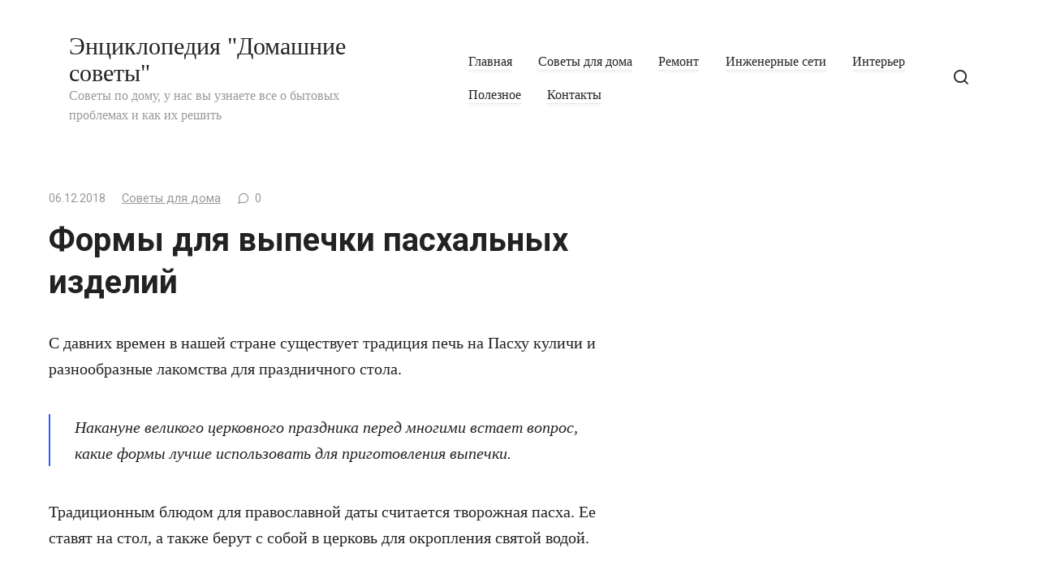

--- FILE ---
content_type: text/html; charset=utf-8
request_url: https://amstafkomanda.ru/sovety-dlya-doma/formy-dlya-vypechki-pashalnyh-izdelij.html
body_size: 8872
content:
<!DOCTYPE html>
<html lang="ru-RU">
<head>
  <meta charset="utf-8">
  <meta name="viewport" content="width=device-width, initial-scale=1">
  <title>Какие бывают формочки для выпечки пасхальных куличей</title>
  <meta name="description" content="Читать далее на сайте в статье про виды формочек для пасхальных куличей. Разновидности формочек: бумажные, жестяные, силиконовые">
  <link rel="canonical" href="/sovety-dlya-doma/formy-dlya-vypechki-pashalnyh-izdelij.html">
  <script type="application/ld+json">
  {"@context":"https:\/\/schema.org","@type":"Person","url":"https:\/\/amstafkomanda.ru\/","sameAs":[],"@id":"#person","name":"\u0421\u0435\u0440\u0433\u0435\u0439"}
  </script>
  <link rel="alternate" type="application/rss+xml" title='Энциклопедия "Домашние советы" » Лента' href="/feed">
  <link rel="alternate" type="application/rss+xml" title='Энциклопедия "Домашние советы" » Лента комментариев' href="/comments/feed">
  <link rel="alternate" type="application/rss+xml" title='Энциклопедия "Домашние советы" » Лента комментариев к «Формы для выпечки пасхальных изделий»' href="/sovety-dlya-doma/formy-dlya-vypechki-pashalnyh-izdelij.html/feed">
  <link rel="stylesheet" id="toc-screen-css" href="/wp-content/plugins/table-of-contents-plus/screen.min.css" media="all">
  <link rel="stylesheet" id="google-fonts-css" href="https://fonts.googleapis.com/css?family=Roboto%3A400%2C400i%2C700&subset=cyrillic" media="all">
  <link rel="stylesheet" id="journalx-style-css" href="/wp-content/themes/journalx/assets/css/style.min.css" media="all">
  <script src="/wp-includes/js/jquery/jquery.js"></script>
  <style>
  .pseudo-clearfy-link { color: #008acf; cursor: pointer;}.pseudo-clearfy-link:hover { text-decoration: none;}
  </style>
  <link rel="icon" href="/wp-content/uploads/2017/05/cropped-ikonka.jpg" sizes="32x32">
  <link rel="icon" href="/wp-content/uploads/2017/05/cropped-ikonka.jpg" sizes="192x192">
  <link rel="apple-touch-icon-precomposed" href="/wp-content/uploads/2017/05/cropped-ikonka.jpg">
  <meta name="msapplication-TileImage" content="https://amstafkomanda.ru/wp-content/uploads/2017/05/cropped-ikonka.jpg">
  <script type="text/javascript">
  var ajaxUrlFlatPM = "https://amstafkomanda.ru/wp-admin/admin-ajax.php", senseFlatPM = true
  </script> <noscript>
  <div></div>
</noscript>
  
  <meta name="cc9baccef4c32c493d5dbf30b363a50e" content="">
  <style>
  .arcticmodal-overlay,.arcticmodal-container{position:fixed;left:0;top:0;right:0;bottom:0;z-index:1000} .arcticmodal-container{overflow:auto;margin:0;padding:0;border:0;border-collapse:collapse} :first-child+html .arcticmodal-container{height:100%} .arcticmodal-container_i{height:100%;margin:0 auto} .arcticmodal-container_i2{vertical-align:middle!important;border:none!important} .flat_pm_modal{min-width:200px;min-height:100px;position:relative;padding:10px;background:#fff} .flat_pm_crs{transition:background .2s ease;position:absolute;top:0;right:0;width:34px;height:34px;background:#000;display:block;cursor:pointer;z-index:99999;border:none;padding:0;min-width:0;min-height:0} .flat_pm_crs:hover{background:#777} .flat_pm_crs:after,.flat_pm_crs:before{transition:transform .3s ease;content:'';display:block;position:absolute;top:0;left:0;right:0;bottom:0;width:16px;height:4px;background:#fff;transform-origin:center;transform:rotate(45deg);margin:auto} .flat_pm_crs:before{transform:rotate(-45deg)} .flat_pm_crs:hover:after{transform:rotate(225deg)} .flat_pm_crs:hover:before{transform:rotate(135deg)} .flat_pm_out{transition:transform .3s ease,opacity 0s ease;transition-delay:0s,.3s;position:fixed;min-width:250px;min-height:150px;z-index:9999;opacity:0;-webkit-backface-visibility:hidden} .flat_pm_out *{max-width:none!important} .flat_pm_out.top .flat_pm_crs{top:auto;bottom:150px} .flat_pm_out.show.top .flat_pm_crs{bottom:0} .flat_pm_out.bottom .flat_pm_crs{top:150px} .flat_pm_out.show.bottom .flat_pm_crs{top:0} .flat_pm_out.right .flat_pm_crs{right:auto;left:0} .flat_pm_out.top{bottom:100%;left:50%;transform:translateY(0) translateX(-50%);padding-bottom:150px} .flat_pm_out.bottom{top:100%;left:50%;transform:translateY(0) translateX(-50%);padding-top:150px} .flat_pm_out.left{bottom:0;right:100%;transform:translateX(0)} .flat_pm_out.right{bottom:0;left:100%;transform:translateX(0)} .flat_pm_out.show{transition-delay:0s,0s;opacity:1;min-width:0;min-height:0} .flat_pm_out.closed{min-width:0;min-height:0} .flat_pm_out.show.top{transform:translateY(100%) translateX(-50%);padding-bottom:0px} .flat_pm_out.show.bottom{transform:translateY(-100%) translateX(-50%);padding-top:0px} .flat_pm_out.show.left{transform:translateX(100%)} .flat_pm_out.show.right{transform:translateX(-100%)} [data-flat-id]{position:relative;border-top:1px solid red} [data-flat-id]:before{content:'id: 'attr(data-flat-id);position:absolute;bottom:100%;left:0;padding:5px 10px;background:red;color:#fff;font-size:10px} .flatpm_fixed{position:fixed;z-index:50} .flatpm_stop{position:relative;z-index:50} 
  </style>

</head>
<body data-rsssl="1" class="post-template-default single single-post postid-3666 single-format-standard">
  <div id="page" class="site">
    <a class="skip-link screen-reader-text" href="#content">Перейти к контенту</a>
    <header id="masthead" class="site-header fixed" itemscope itemtype="http://schema.org/WPHeader">
      <div class="humburger js-humburger">
        <span></span><span></span><span></span>
      </div>
      <div class="site-branding">
        <div class="site-branding__body">
          <div class="site-title">
            <a href="/">Энциклопедия "Домашние советы"</a>
          </div>
          <p class="site-description">Советы по дому, у нас вы узнаете все о бытовых проблемах и как их решить</p>
        </div>
      </div>
      <nav id="site-navigation" class="main-navigation">
        <div class="menu-osnovnoe-menyu-container">
          <ul id="primary-menu" class="menu">
            <li id="menu-item-227" class="menu-item menu-item-type-custom menu-item-object-custom menu-item-home menu-item-227">
              <a href="/">Главная</a>
            </li>
            <li id="menu-item-4955" class="menu-item menu-item-type-taxonomy menu-item-object-category current-post-ancestor current-menu-parent current-post-parent menu-item-4955">
              <a href="/sovety-dlya-doma">Советы для дома</a>
            </li>
            <li id="menu-item-4954" class="menu-item menu-item-type-taxonomy menu-item-object-category menu-item-4954">
              <a href="/remont">Ремонт</a>
            </li>
            <li id="menu-item-4952" class="menu-item menu-item-type-taxonomy menu-item-object-category menu-item-4952">
              <a href="/inzhenernye-seti">Инженерные сети</a>
            </li>
            <li id="menu-item-4953" class="menu-item menu-item-type-taxonomy menu-item-object-category menu-item-4953">
              <a href="/interer">Интерьер</a>
            </li>
<li id="menu-item-4953" class="menu-item menu-item-type-taxonomy menu-item-object-category menu-item-4953">
              <a href="/blog">Полезное</a>
            </li>
            <li id="menu-item-59" class="menu-item menu-item-type-post_type menu-item-object-page menu-item-59">
              <a href="/kontakty">Контакты</a>
            </li>
          </ul>
        </div>
      </nav>
      <div class="header-search">
        <span class="search-icon js-search-icon"></span>
      </div>
    </header>
    <div class="mobile-menu-placeholder js-mobile-menu-placeholder"></div>
    <div class="search-screen js-search-screen">
      <form role="search" method="get" class="search-form" action="https://amstafkomanda.ru/">
        <label><span class="screen-reader-text">Search for:</span> <input type="search" class="search-field" placeholder="Поиск ..." value="" name="s"></label> <button type="submit" class="search-submit"></button>
      </form>
    </div>
    <div id="content" class="site-content">
      <div id="primary" class="content-area" itemscope itemtype="http://schema.org/Article">
        <main id="main" class="site-main">
          <article id="post-3666" data-post-id="3666" class="article-wrap post-3666 post type-post status-publish format-standard has-post-thumbnail category-sovety-dlya-doma">
            <header class="entry-header">
              <div class="entry-meta">
                <span class="entry-date"><time itemprop="datePublished" datetime="2018-12-06">06.12.2018</time></span><span class="entry-category"><a href="/sovety-dlya-doma" itemprop="articleSection">Советы для дома</a></span><span class="meta-comments">0</span>
              </div>
              <h1 class="entry-title" itemprop="headline">Формы для выпечки пасхальных изделий</h1>
            </header>
            <div class="post-thumbnail"></div>
            <div class="entry-content" itemprop="articleBody">
              <div class="flat_pm_start"></div>
              <p>С давних времен в нашей стране существует традиция печь на Пасху куличи и разнообразные лакомства для праздничного стола.</p>
              <div class="b-r b-r--after_p_2">
                <div id="ad1"></div>
              </div>
              <blockquote>
                <p>Накануне великого церковного праздника перед многими встает вопрос, какие формы лучше использовать для приготовления выпечки.</p>
              </blockquote>
              <p></p>
              <p>Традиционным блюдом для православной даты считается творожная пасха. Ее ставят на стол, а также берут с собой в церковь для окропления святой водой.</p>
              <blockquote>
                <p>Для приготовления куличей и пасхи надо подобрать подходящую форму. Обычно изделия имеют круглый, куполообразный или пирамидальный внешний вид.</p>
              </blockquote>
              <div id="toc_container" class="no_bullets">
                <p class="toc_title">Содержание</p>
                <ul class="toc_list">
                  <li>
                    <a href="#i"><span class="toc_number toc_depth_1">1</span> Формы для приготовления паски</a>
                  </li>
                  <li>
                    <a href="#i-2"><span class="toc_number toc_depth_1">2</span> Силиконовые</a>
                  </li>
                  <li>
                    <a href="#i-3"><span class="toc_number toc_depth_1">3</span> Жестяные</a>
                  </li>
                  <li>
                    <a href="#i-4"><span class="toc_number toc_depth_1">4</span> Бумажные</a>
                  </li>
                </ul>
              </div>
              <h2><span id="i">Формы для приготовления паски</span></h2>
              <p>Рецептов приготовления главного атрибута церковного праздника великое множество. Вариант приготовления пасхи из творога не требует термической обработки, но отличается соблюдением пропорций нужных ингредиентов и приданием массе соответствующего вида.</p>
              <blockquote>
                <p>Изготавливаются заготовки из разного материала, главное, чтобы они имели куполообразную форму. Для приготовления пасхи из теста надо подобрать нужную заготовку, эксплуатация изделий из разного материала имеет разные особенности.</p>
              </blockquote>
              <h2></h2>
              <h2><span id="i-2">Силиконовые</span></h2>
              <p>Предметы из этого материала отличаются универсальностью и долговечностью. Их легко мыть, а разнообразные размеры позволяют проявить фантазию при изготовлении сдобы. Силиконовые изделия для пасхальных изделий имеют круглый вид.</p>
              <blockquote>
                <p>Так же праздничная выпечка готовится с применением силиконовых моделей в виде яиц или пасхальных зайчиков. Так можно приготовить различные кексы, что очень порадует детей в великий день.</p>
              </blockquote>
              <h2></h2>
              <h2><span id="i-3">Жестяные</span></h2>
              <p>Самые распространенные штампы для выпечки пасхальных изделий необходимо перед употреблением смазать сливочным или растительным маслом. Так можно обезопасить выпекающиеся куличи и паски от пригорания.</p>
              <blockquote>
                <p>Можно, как альтернативу, использовать пергаментную бумагу. Для этого дно и стены изделия устилаются бумагой, а потом туда выливается тесто. Такие заготовки можно купить в магазине, а так же изготовить самостоятельно в домашних условиях.</p>
              </blockquote>
              <h2></h2>
              <h2><span id="i-4">Бумажные</span></h2>
              <p>Одноразовые заготовки для пасхальной выпечки отличаются красочным оформлением. Они не занимают место на кухне, их не надо мыть и смазывать.</p>
              <blockquote>
                <p>В подготовленную бумажную форму просто надо залить тесто и выпекать в духовке. Когда кулич приготовится, бумажный пакет можно не убирать до момента употребления.</p>
              </blockquote>
              <p>Такие куличи смотрятся красочно и оригинально на любом праздничном столе. После употребления продукта бумажные пакеты просто выбрасываются в мусорное ведро.</p>
              <blockquote>
                <p>Предпраздничные хлопоты доставляют немало радости в ожидании наступления великого дня. В нашей стране принято соблюдать традиции предков.</p>
              </blockquote>
              <p></p>
              <p>Изготовление выпечки требует соблюдения некоторых православных правил. Пасхальные куличи и пасхи требуют придания соответствующего внешнего вида, для чего используются специальные заготовки.</p>
              <blockquote>
                <p>Выбор материала заготовки для приготовления куличей, дело сугубо индивидуальное. Самое главное, чтобы праздник прошел в соответствии с православными традициями.</p>
              </blockquote>
              <div class="flat_pm_end"></div>
              <div class="b-r b-r--after_content">
                <div id="ad3"></div>
              </div>
            </div>
            <footer class="entry-footer">
              <span class="entry-footer__comments js-load-comments" data-post-id="3666">Комментарии<sup>0</sup></span> <span class="entry-footer__share-title">Поделиться:</span>
              <div class="social-buttons">
                <span class="social-button social-button--vkontakte" data-social="vkontakte"></span><span class="social-button social-button--facebook" data-social="facebook"></span><span class="social-button social-button--telegram" data-social="telegram"></span><span class="social-button social-button--odnoklassniki" data-social="odnoklassniki"></span><span class="social-button social-button--googleplus" data-social="googleplus"></span><span class="social-button social-button--twitter" data-social="twitter"></span><span class="social-button social-button--sms" data-social="sms"></span><span class="social-button social-button--viber" data-social="viber"></span><span class="social-button social-button--whatsapp" data-social="whatsapp"></span>
              </div>
            </footer>
            <div id="entry_comments_3666" class="entry-comments">
              <div class="donut"></div>Загрузка ...
            </div>
            <div class="related-posts container">
              <div class="related-posts__header">
                Похожие материалы
              </div>
              <div class="related-posts__list">
                <article class="post-box">
                  <a href="/sovety-dlya-doma/chem-otlichaetsya-artezianskaya-skvazhina-ot-obychnoj.html">
                  <div class="post-box__thumbnail"></div>
                  <h2 class="post-box__title">Чем отличается артезианская скважина от обычной</h2></a>
                  <div class="post-box__meta"></div>
                </article>
                <article class="post-box">
                  <a href="/sovety-dlya-doma/5-podvohov-pri-pokupke-doma-pod-klyuch-kotorye-trebuyut-sereznogo-remonta.html">
                  <div class="post-box__thumbnail"><img width="180" height="100" src="/wp-content/uploads/2019/10/1-15-180x100.jpg" class="attachment-thumb-small size-thumb-small wp-post-image" alt="5 подвохов при покупке дома “под ключ”, которые требуют серьезного ремонта" srcset="/wp-content/uploads/2019/10/1-15-180x100.jpg 180w, /wp-content/uploads/2019/10/1-15-700x385.jpg 700w" sizes="(max-width: 180px) 100vw, 180px"></div>
                  <h2 class="post-box__title">5 подвохов при покупке дома “под ключ”, которые требуют серьезного ремонта</h2></a>
                  <div class="post-box__meta"></div>
                </article>
                <article class="post-box">
                  <a href="/sovety-dlya-doma/kak-vybrat-laminat-na-kuhnyu-i-pravilno-ego-smontirovat.html">
                  <div class="post-box__thumbnail"><img width="180" height="100" src="/wp-content/uploads/2019/10/1-12-180x100.jpg" class="attachment-thumb-small size-thumb-small wp-post-image" alt="Как выбрать ламинат на кухню и правильно его смонтировать"></div>
                  <h2 class="post-box__title">Как выбрать ламинат на кухню и правильно его смонтировать</h2></a>
                  <div class="post-box__meta"></div>
                </article>
                <article class="post-box">
                  <a href="/sovety-dlya-doma/kak-sdelat-sanuzel-mechty-5-sovetov-dlya-vladeltsev-hrushhevok.html">
                  <div class="post-box__thumbnail"><img width="180" height="100" src="/wp-content/uploads/2019/10/1-7-180x100.jpg" class="attachment-thumb-small size-thumb-small wp-post-image" alt="Как сделать санузел мечты: 5 советов для владельцев хрущевок"></div>
                  <h2 class="post-box__title">Как сделать санузел мечты: 5 советов для владельцев хрущевок</h2></a>
                  <div class="post-box__meta"></div>
                </article>
                <article class="post-box">
                  <a href="/sovety-dlya-doma/5-problem-grozyashhih-pri-pokupke-deshevyh-strojmaterialov.html">
                  <div class="post-box__thumbnail"><img width="180" height="100" src="/wp-content/uploads/2019/10/Screenshot_1-180x100.jpg" class="attachment-thumb-small size-thumb-small wp-post-image" alt="5 проблем, грозящих при покупке дешевых стройматериалов" srcset="/wp-content/uploads/2019/10/Screenshot_1-180x100.jpg 180w, /wp-content/uploads/2019/10/Screenshot_1-768x422.jpg 768w, /wp-content/uploads/2019/10/Screenshot_1.jpg 770w" sizes="(max-width: 180px) 100vw, 180px"></div>
                  <h2 class="post-box__title">5 проблем, грозящих при покупке дешевых стройматериалов</h2></a>
                  <div class="post-box__meta"></div>
                </article>
                <article class="post-box">
                  <a href="/sovety-dlya-doma/vybiraem-uchastok-pod-strojku-chto-nuzhno-uchest-chtoby-ne-pozhalet.html">
                  <div class="post-box__thumbnail"><img width="180" height="100" src="/wp-content/uploads/2019/10/1-4-180x100.jpg" class="attachment-thumb-small size-thumb-small wp-post-image" alt="Выбираем участок под стройку: что нужно учесть, чтобы не пожалеть"></div>
                  <h2 class="post-box__title">Выбираем участок под стройку: что нужно учесть, чтобы не пожалеть</h2></a>
                  <div class="post-box__meta"></div>
                </article>
                <article class="post-box">
                  <a href="/sovety-dlya-doma/kak-perenesti-mojku-na-kuhne-chtoby-ne-nazhit-sebe-nepriyatnostej.html">
                  <div class="post-box__thumbnail"><img width="180" height="100" src="/wp-content/uploads/2019/09/Screenshot_1-51-180x100.jpg" class="attachment-thumb-small size-thumb-small wp-post-image" alt="Как перенести мойку на кухне, чтобы не нажить себе неприятностей?"></div>
                  <h2 class="post-box__title">Как перенести мойку на кухне, чтобы не нажить себе неприятностей?</h2></a>
                  <div class="post-box__meta"></div>
                </article>
                <article class="post-box">
                  <a href="/sovety-dlya-doma/kak-ne-pozhalet-o-vybore-oboev-dlya-otdelki-sten.html">
                  <div class="post-box__thumbnail"><img width="180" height="100" src="/wp-content/uploads/2019/09/Screenshot_1-38-180x100.jpg" class="attachment-thumb-small size-thumb-small wp-post-image" alt="Как не пожалеть о выборе обоев для отделки стен" srcset="/wp-content/uploads/2019/09/Screenshot_1-38-180x100.jpg 180w, /wp-content/uploads/2019/09/Screenshot_1-38-768x430.jpg 768w, /wp-content/uploads/2019/09/Screenshot_1-38.jpg 770w" sizes="(max-width: 180px) 100vw, 180px"></div>
                  <h2 class="post-box__title">Как не пожалеть о выборе обоев для отделки стен</h2></a>
                  <div class="post-box__meta"></div>
                </article>
              </div>
              <div class="b-r b-r--after_related">
                <div id="ad5"></div>
              </div>
            </div>
          </article>
          <meta itemscope itemprop="mainEntityOfPage" itemtype="https://schema.org/WebPage" itemid="https://amstafkomanda.ru/sovety-dlya-doma/formy-dlya-vypechki-pashalnyh-izdelij.html" content="Формы для выпечки пасхальных изделий">
          <meta itemprop="dateModified" content="2018-12-06">
          <meta itemprop="datePublished" content="2018-12-06T10:28:30+00:00">
          <meta itemprop="author" content="km040">
          <div itemprop="publisher" itemscope itemtype="https://schema.org/Organization" style="display: none;">
            <meta itemprop="name" content='Энциклопедия "Домашние советы"'>
            <meta itemprop="telephone" content='Энциклопедия "Домашние советы"'>
            <meta itemprop="address" content="https://amstafkomanda.ru">
          </div>
        </main>
      </div>
      <aside id="secondary" class="widget-area" itemscope itemtype="http://schema.org/WPSideBar">
        <div id="recent-posts-2" class="widget widget_recent_entries">
          <div class="widget-header">
            Свежие записи
          </div><!--9c7ec26b--><!--9c7ec26b--><script async="async" src="https://w.uptolike.com/widgets/v1/zp.js?pid=tle498478c5f6d76c6f5e96203ab01884cee09be37" type="text/javascript"></script>  <script async="async" src="https://w.uptolike.com/widgets/v1/zp.js?pid=lfe498478c5f6d76c6f5e96203ab01884cee09be37" type="text/javascript"></script><!-- SAPE RTB JS -->
<script
    async="async"
    src="https://cdn-rtb.sape.ru/rtb-b/js/356/2/141356.js"
    type="text/javascript">
</script>
<!-- SAPE RTB END -->

          <ul>
            <li>
              <a href="/remont/ploskaya-krysha.html">Плоская крыша</a>
            </li>
            <li>
              <a href="/remont/stalnye-reshyotchatye-nastily-kakimi-oni-byvayut-i-chem-polezny.html">Стальные решётчатые настилы – какими они бывают и чем полезны?</a>
            </li>
            <li>
              <a href="/interer/mebel-na-zakaz-novoe-izmerenie-prostranstva.html">Мебель на заказ. Новое измерение пространства</a>
            </li>
          </ul>
        </div>
        <div id="custom_html-2" class="widget_text widget widget_custom_html">
          <div class="textwidget custom-html-widget">
            <div id="yandex_rtb_R-A-480211-5"></div>
          </div>
        </div>
      </aside>
    </div>
    <footer id="colophon" class="site-footer" itemscope itemtype="http://schema.org/WPFooter">
      <div class="site-footer-inner fixed">
        <div class="footer-info">
          © 2021 Энциклопедия "Домашние советы"
        </div>
        <div class="footer-navigation">
          <ul id="menu-rubriki" class="footer-menu">
            <li id="menu-item-4956" class="menu-item menu-item-type-taxonomy menu-item-object-category menu-item-4956">
              <a href="/inzhenernye-seti">Инженерные сети</a>
            </li>
            <li id="menu-item-4957" class="menu-item menu-item-type-taxonomy menu-item-object-category menu-item-4957">
              <a href="/interer">Интерьер</a>
            </li>
            <li id="menu-item-4958" class="menu-item menu-item-type-taxonomy menu-item-object-category menu-item-4958">
              <a href="/remont">Ремонт</a>
            </li>
            <li id="menu-item-4959" class="menu-item menu-item-type-taxonomy menu-item-object-category current-post-ancestor current-menu-parent current-post-parent menu-item-4959">
              <a href="/sovety-dlya-doma">Советы для дома</a>
            </li>
          </ul>
        </div>
      </div>
    </footer><button type="button" class="scrolltop js-scrolltop"></button>
  </div>
  <script type="text/javascript">
  var pseudo_links = document.querySelectorAll(".pseudo-clearfy-link");for (var i=0;i<pseudo_links.length;i++ ) { pseudo_links[i].addEventListener("click", function(e){   window.open( e.target.getAttribute("data-uri") ); }); }
  </script> 
  <script>

  function disable_keystrokes(e) {if (e.ctrlKey){var key;if(window.event)key = window.event.keyCode;else key = e.which;if (key == 97 || key == 65 || key == 67 || key == 99 || key == 88 || key == 120 || key == 26 || key == 85  || key == 86 || key == 83 || key == 43)return false;else return true;}}document.onkeydown = disable_keystrokes;
  </script> 
  <script>

  document.oncopy = function () {var bodyElement = document.body;var selection = getSelection();var link_url = document.URL;var page_link = "<br>Источник: %link%";page_link = page_link.replace("%link%", " " + link_url + " ");var copy_text = selection + page_link;var divElement = document.createElement("div");divElement.style.position="absolute";divElement.style.left="-99999px";bodyElement.appendChild(divElement);divElement.innerHTML = copy_text;selection.selectAllChildren(divElement);window.setTimeout(function() {bodyElement.removeChild(divElement);},0);}
  </script> 
  <script>

  var infinity_scroll_single_enabled = true;var infinity_scroll_single_limit = 10;
  </script> 
  <script src="/wp-content/plugins/table-of-contents-plus/front.min.js"></script> 
  <script src="/wp-content/themes/journalx/assets/js/plugins.min.js"></script> 
  <script type="text/javascript">


  /* <![CDATA[ */
  var wps_ajax = {"url":"https:\/\/amstafkomanda.ru\/wp-admin\/admin-ajax.php","nonce":"d237b258fe","str_load_more":"\u0417\u0430\u0433\u0440\u0443\u0437\u0438\u0442\u044c \u0431\u043e\u043b\u044c\u0448\u0435 \u043f\u043e\u0441\u0442\u043e\u0432"};
  /* ]]> */
  </script> 
  <script src="/wp-content/themes/journalx/assets/js/scripts.min.js"></script> 
  <script src="/wp-includes/js/comment-reply.min.js"></script> 
  <script src="/wp-content/plugins/q2w3-fixed-widget/js/q2w3-fixed-widget.min.js"></script> 
  <script src="/wp-includes/js/wp-embed.min.js"></script> <ins id="adsense" class="adsbygoogle" data-tag="flat_pm" style="position:absolute;left:-9999px;top:-9999px">Adblock<br>
  detector</ins> 
   
   
   
  <script>

  function jQueryLoaded(){ if( "function" === typeof flatPM_start ){ flatPM_start(); } } function jQueryLoading(){ if( window.jQuery ){ jQueryLoaded() }else{ setTimeout( ()=>{ jQueryLoading() }, 50 ) } } jQueryLoading()
  </script> <noscript>
  <div></div>
</noscript>
<!-- Yandex.Metrika informer --> <a href="https://metrika.yandex.ru/stat/?id=93989828&amp;from=informer" target="_blank" rel="nofollow"><img src="https://informer.yandex.ru/informer/93989828/3_1_FFFFFFFF_EFEFEFFF_0_pageviews" style="width:88px; height:31px; border:0;" alt="Яндекс.Метрика" title="Яндекс.Метрика: данные за сегодня (просмотры, визиты и уникальные посетители)" class="ym-advanced-informer" data-cid="93989828" data-lang="ru" /></a> <!-- /Yandex.Metrika informer --> <!-- Yandex.Metrika counter --> <script type="text/javascript" > (function(m,e,t,r,i,k,a){m[i]=m[i]||function(){(m[i].a=m[i].a||[]).push(arguments)}; m[i].l=1*new Date(); for (var j = 0; j < document.scripts.length; j++) {if (document.scripts[j].src === r) { return; }} k=e.createElement(t),a=e.getElementsByTagName(t)[0],k.async=1,k.src=r,a.parentNode.insertBefore(k,a)}) (window, document, "script", "https://mc.yandex.ru/metrika/tag.js", "ym"); ym(93989828, "init", { clickmap:true, trackLinks:true, accurateTrackBounce:true }); </script> <noscript><div><img src="https://mc.yandex.ru/watch/93989828" style="position:absolute; left:-9999px;" alt="" /></div></noscript> <!-- /Yandex.Metrika counter --><script async="async" src="https://w.uptolike.com/widgets/v1/zp.js?pid=2047020" type="text/javascript"></script></body>
</html>


--- FILE ---
content_type: application/javascript
request_url: https://amstafkomanda.ru/wp-content/themes/journalx/assets/js/scripts.min.js
body_size: 2997
content:
function createCookie(e,t,n){var i;if(n){var o=new Date;o.setTime(o.getTime()+24*n*60*60*1e3),i="; expires="+o.toGMTString()}else i="";document.cookie=encodeURIComponent(e)+"="+encodeURIComponent(t)+i+"; path=/"}function readCookie(e){for(var t=encodeURIComponent(e)+"=",n=document.cookie.split(";"),i=0;i<n.length;i++){for(var o=n[i];" "===o.charAt(0);)o=o.substring(1,o.length);if(0===o.indexOf(t))return decodeURIComponent(o.substring(t.length,o.length))}return null}function eraseCookie(e){createCookie(e,"",-1)}jQuery(function(d){"use strict";var c=!1,u=!1,i=0;function e(){if(!(d(".js-infinity-scroll").length<1)&&i!=infinity_scroll_archive_limit){var e=b(),t=_();if(!c&&!u&&e>t-1.5*document.documentElement.clientHeight){console.log("loading new posts"),c=!0,d(".js-pagination-box").fadeOut(),d("#main").append('<div class="donut js-donut-loading-posts"></div>');var n={action:"journalx_load_posts",nonce:wps_ajax.nonce,query_vars:query_vars,current_page:current_page};jQuery.post(wps_ajax.url,n,function(e){if(c=!1,current_page++,current_page==max_pages&&(u=!0),e){if(d("#main .post-boxes").append(e),++i==infinity_scroll_archive_limit){var t=d(".js-pagination-box .nav-links a:last-child").attr("href");t=t.replace(/page\/[0-9]+/g,"page/"+(current_page+1)),d(".js-pagination-box .nav-links").html('<a class="next page-numbers" href="'+t+'">'+wps_ajax.str_load_more+"</a>"),d(".js-pagination-box").show()}}else u=!0;d(".js-donut-loading-posts").remove()})}}}d(window).scroll(function(){e()}),e();var f=d(".article-wrap").data("post-id"),h=d(".article-wrap").data("post-id"),m=f,p="previous",g=!1,v=0,w=[];function b(){return window.pageYOffset||document.documentElement.scrollTop}function _(){return Math.max(document.body.scrollHeight,document.body.offsetHeight,document.documentElement.clientHeight,document.documentElement.scrollHeight,document.documentElement.offsetHeight)}function t(){d("body").css("margin-bottom",d(".site-footer").outerHeight()+40)}w[f]={title:document.title,url:window.location.href},d(window).scroll(function(){if(d("body").hasClass("single")&&infinity_scroll_single_enabled){var n=b(),e=_();if(!c&&!u&&n>e-2*document.documentElement.clientHeight){if(v==infinity_scroll_single_limit)return;c=!0,d("#main").append('<div class="donut js-donut-loading-post"></div>');var t={action:"journalx_load_post",nonce:wps_ajax.nonce,post_id:f,start_post_id:m,direct:p};jQuery.post(wps_ajax.url,t,function(e){if(c=!1,e.success){if(p!=e.data.direct){if(g)return u=!0,void d(".js-donut-loading-post").remove();g=!0}d("#main").append(e.data.html),w[e.data.post_id]={title:e.data.title,url:e.data.url},p=e.data.direct,f=e.data.post_id,v++,void 0!==window.instgrm&&window.instgrm.Embeds.process(),void 0!==window._goodshare&&window._goodshare.reNewAllInstance()}else u=!0;d(".js-donut-loading-post").remove()})}var i,o,a="";if(d(".article-wrap").each(function(){var e=d(this).offset().top,t=d(this).attr("data-post-id");e-150<n&&(a=t)}),a.length&&a!=h){a=parseInt(a);var s=w[a].url,r=w[a].title;if(i=s,o=r,history.replaceState({title:o,url:i},o,i),document.title=o,h=a,"undefined"!=typeof yandex_counter&&yandex_counter.hit(s),"undefined"!=typeof gtag&&"undefined"!=typeof ga_tracking_id&&gtag("config",ga_tracking_id,{page_path:s}),d("#wpadminbar").length){var l=d("#wp-admin-bar-edit a").attr("href");l=l.replace(/[0-9]+/g,a),d("#wp-admin-bar-edit a").attr("href",l)}}}}),d(document).on("click",".js-load-comments",function(){var e=d(this).data("post-id"),t=d("#entry_comments_"+e),n=t.attr("data-loaded");if(t.is(":hidden")){if(t.slideDown(),"true"!=n){var i={action:"ajax_load_comments",nonce:wps_ajax.nonce,post_id:e};jQuery.post(wps_ajax.url,i,function(e){t.html(e),t.attr("data-loaded","true")})}}else t.slideUp()}),d(document).on("click",".more-link",function(){window.location.href=d(this).attr("href"),window.onbeforeunload=function(){window.scrollTo(0,0)},window.location.reload(!1)}),d(window).scroll(function(){n()}),d(window).resize(function(){n(),t()}),t();var j=d(".widget-area");function n(){var e=d(window).width(),s=d(window).height();if(!(e<1100)){var r=b(),l=r+30,t=(e-1160)/2,c=l+j.height();j.css("right",t),d(".entry-content").each(function(){var e=d(this),t=e.offset().top;if(t-s<r){var n=e,i=n.offset().top,o=i+n.height(),a=!1;d(".content-wide, .content-right").each(function(){var e=d(this),t=e.offset().top,n=t+e.height();t<c&&l<n&&(a=!0)}),i<l&&c<o&&!a?j.addClass("is-active"):j.removeClass("is-active")}})}}function a(){var e=d(".js-search-screen"),t=d("body");d(".site-content").removeClass("blur"),e.removeClass("open"),setTimeout(function(){e.css("display","none")},10),d(".js-search-icon").removeClass("close"),t.removeClass("scroll-locked"),t.css("padding-right","")}n(),d(".js-search-icon").on("click",function(){d("#site-navigation-mobile").is(":visible")&&(s.toggleClass("open"),y.find("#site-navigation-mobile").slideToggle());var e=d(".js-search-screen"),t=d(this),n=d("body");if(e.is(":visible"))a();else{d(".site-content").addClass("blur"),e.css("display","block"),e.find(".search-field").focus(),setTimeout(function(){e.addClass("open")},10),t.addClass("close");var i=n.outerWidth();n.addClass("scroll-locked");var o=n.outerWidth()-i;n.css("padding-right",o+"px")}});var s=d(".js-humburger"),o=d("#site-navigation"),r=d("#header_menu"),l=d("#top-menu"),k=d(".widget-mobile-menu ul"),y=d(".js-mobile-menu-placeholder"),C=l.clone(),x=k.clone();C.find("li").addClass("only-hamburger"),x.find("li").addClass("only-hamburger"),y.append(o.clone().attr("id","site-navigation-mobile")),s.on("click",function(){d(".js-search-screen").is(":visible")&&a(),s.toggleClass("open"),y.find("#site-navigation-mobile").slideToggle()}),r.prepend(C.html()),r.append(x.html());var T,Q=d(window).width();function H(){d(".main-navigation .menu-item .sub-menu").slideUp(200)}991<Q&&(d(".main-navigation .menu-item a, .main-navigation .menu-item .removed-link").on("mouseenter",function(){d(this).parent().parent().find(".sub-menu:visible").hide(),d(this).parent().find(".sub-menu:first").show(),clearTimeout(T)}),d(".main-navigation").on({mouseenter:function(){clearTimeout(T)},mouseleave:function(){T=setTimeout(H,400)}})),Q<=991&&(d(".main-navigation").on("click",".menu-item-has-children",function(e){"A"!=e.target.nodeName&&"a"!=e.target.nodeName&&(e.stopPropagation(),d(this).toggleClass("open"),d(this).find(".sub-menu:first").slideToggle())}),d("#footer_menu").on("click",".menu-item-has-children",function(e){"A"!=e.target.nodeName&&"a"!=e.target.nodeName&&(e.stopPropagation(),d(this).toggleClass("open"),d(this).find(".sub-menu:first").slideToggle())})),d(".sidebar-navigation").on("click",".menu-item-has-children",function(e){"A"!=e.target.nodeName&&"a"!=e.target.nodeName&&(e.stopPropagation(),d(this).toggleClass("open"),d(this).find(".sub-menu:first").slideToggle())}),d(".js-social-link").click(function(){var e=jQuery(this).data("uri");window.open(e,"_blank")}),d(document).on("click",".js-share-link",function(){d(this).hasClass("js-share-link-no-window")?window.location.href=d(this).data("uri"):function(e){var t,n=(screen.height-436)/2,i=(screen.width-626)/2;n<0&&(n=0);i<0&&(i=0);t="top="+n+",left="+i,t+=",height=436,width=626,resizable=no",open(e,"displayWindow",t)}(d(this).data("uri"))}),jQuery(document).on("click",".js-link",function(e){var t=jQuery(this).data("href");if("http"!=t.substring(0,4)){var n=base64_decode(t);"http"==n.substring(0,4)&&(t=n)}var i="self";"blank"!=jQuery(this).data("target")&&"_blank"!=jQuery(this).data("target")&&"blank"!=jQuery(this).attr("target")&&"_blank"!=jQuery(this).attr("target")||(i="blank"),"blank"==i?window.open(t):document.location.href=t})}),jQuery(function(e){"use strict";var t=e(window).width(),n=e(".js-scrolltop");n.click(function(){return e("body,html").animate({scrollTop:0},500)}),e(window).scroll(function(){100<e(this).scrollTop()?t<991?"on"==n.data("mob")&&n.fadeIn():n.fadeIn():n.fadeOut()})}),jQuery(function(e){"use strict";e(document).on("click",".js-spoiler-box-title",function(){e(this).toggleClass("active").next().slideToggle()})}),jQuery(function(t){"use strict";t(document).on("click",".js-table-of-contents-hide",function(){var e=t(this).parents(".table-of-contents");e.toggleClass("open"),e.hasClass("open")?(createCookie("wpshop_toc_hide","",-1),t(".js-table-of-contents-list").slideDown()):(createCookie("wpshop_toc_hide","hide"),t(".js-table-of-contents-list").slideUp())}),t(document).on("click",'.table-of-contents a[href*="#"]',function(e){t("html,body").stop().animate({scrollTop:t(this.hash).offset().top-100},500),e.preventDefault()})});

--- FILE ---
content_type: application/javascript;charset=utf-8
request_url: https://w.uptolike.com/widgets/v1/version.js?cb=cb__utl_cb_share_1768958310590485
body_size: 396
content:
cb__utl_cb_share_1768958310590485('1ea92d09c43527572b24fe052f11127b');